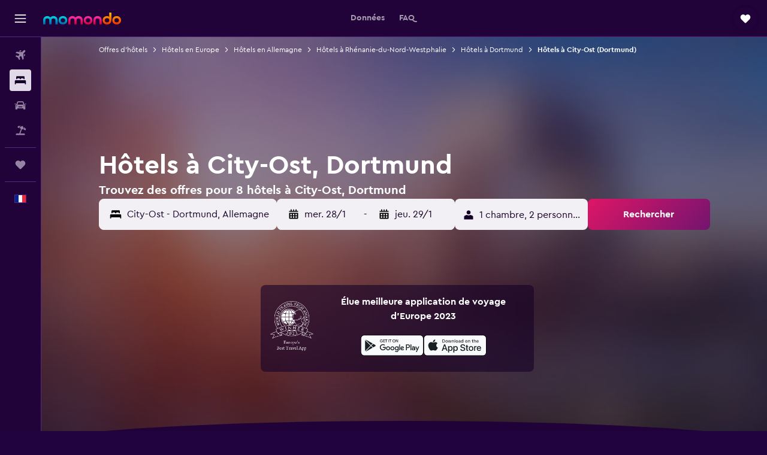

--- FILE ---
content_type: image/svg+xml
request_url: https://www.momondo.fr/res/images/flags-svg/fr.svg
body_size: -204
content:
<svg xmlns="http://www.w3.org/2000/svg"  viewBox="0 0 60 40"><path fill="#002395" d="M0 0h20v40H0V0z"/><path fill="#FFF" d="M20 0h20v40H20V0z"/><path fill="#ED2939" d="M40 0h20v40H40V0z"/></svg>